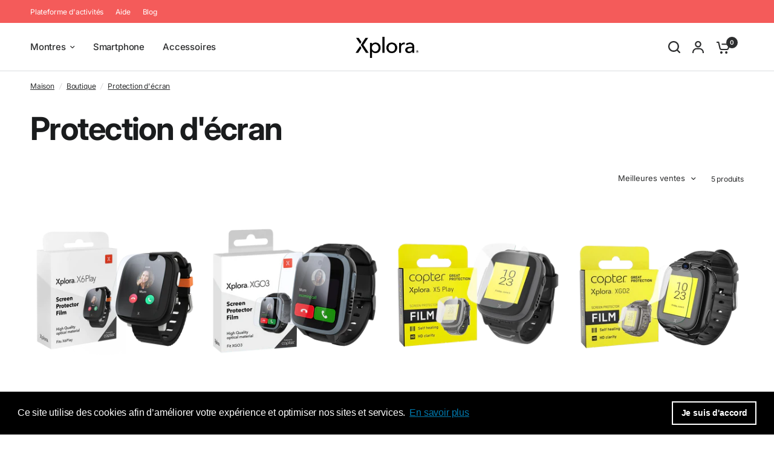

--- FILE ---
content_type: application/javascript
request_url: https://956eac1c4aee4ff78ef7820bafcb1884.js.ubembed.com/
body_size: 345
content:
(function(s){s.src="https://assets.ubembed.com/universalscript/releases/v0.184.0/bundle.js";s.addEventListener("load",function(){ube.init({"environment":"production","geoData":{"latitude":39.96118,"longitude":-82.99879,"continentCode":"NA","countryCode":"US","regionCode":"OH","city":"columbus"},"ubCode":"956eac1c4aee4ff78ef7820bafcb1884","matchingRules":[]});});document.head.appendChild(s);})(document.createElement("script"));